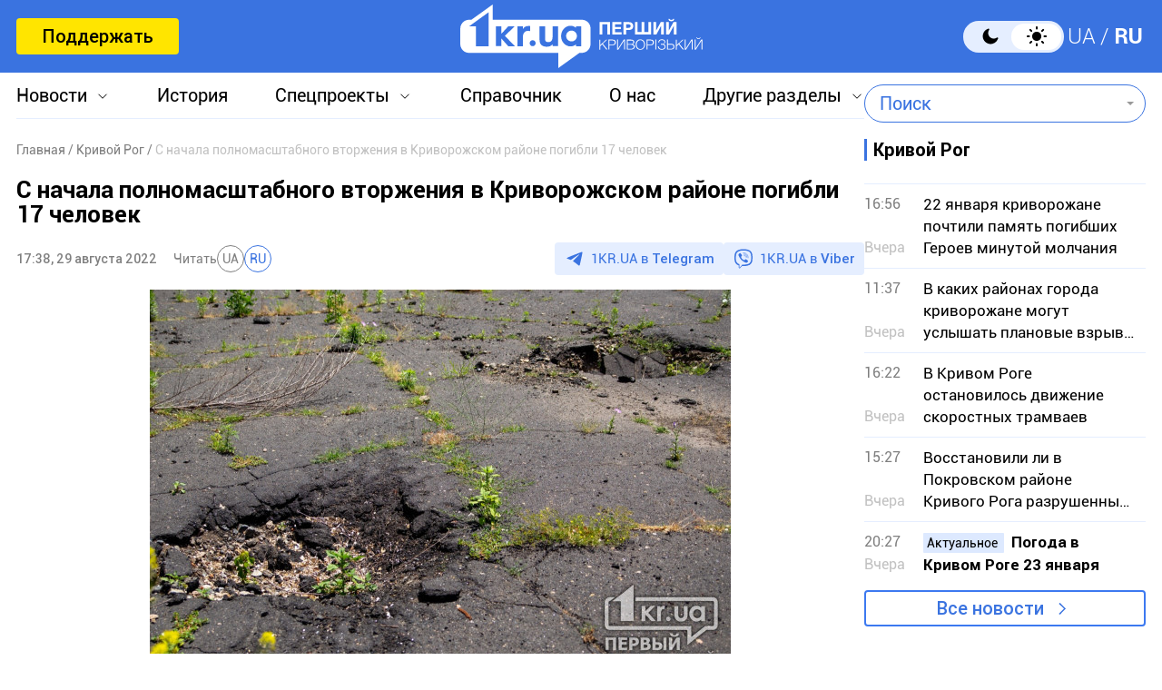

--- FILE ---
content_type: text/html; charset=utf-8
request_url: https://www.google.com/recaptcha/api2/aframe
body_size: 268
content:
<!DOCTYPE HTML><html><head><meta http-equiv="content-type" content="text/html; charset=UTF-8"></head><body><script nonce="H_RakmKRmvNINpdUYL6nZg">/** Anti-fraud and anti-abuse applications only. See google.com/recaptcha */ try{var clients={'sodar':'https://pagead2.googlesyndication.com/pagead/sodar?'};window.addEventListener("message",function(a){try{if(a.source===window.parent){var b=JSON.parse(a.data);var c=clients[b['id']];if(c){var d=document.createElement('img');d.src=c+b['params']+'&rc='+(localStorage.getItem("rc::a")?sessionStorage.getItem("rc::b"):"");window.document.body.appendChild(d);sessionStorage.setItem("rc::e",parseInt(sessionStorage.getItem("rc::e")||0)+1);localStorage.setItem("rc::h",'1769150483016');}}}catch(b){}});window.parent.postMessage("_grecaptcha_ready", "*");}catch(b){}</script></body></html>